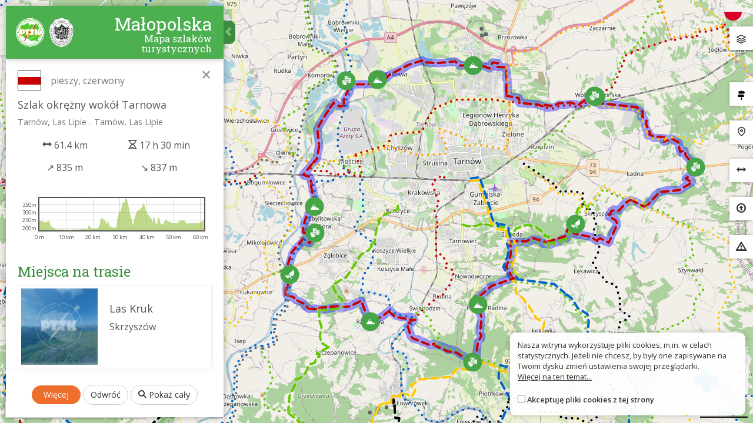

--- FILE ---
content_type: text/html; charset=UTF-8
request_url: https://malopolska.szlaki.pttk.pl/mapa?item=586
body_size: 8363
content:



<!DOCTYPE html>
<html lang="pl">
<head>
    <meta charset="utf-8">
    <meta http-equiv="X-UA-Compatible" content="IE=edge">
    <meta name="viewport" content="width=device-width, initial-scale=1">
    <meta name="description" content="">
    <meta name="author" content="">


    <meta name="msapplication-square70x70logo" content="/smalltile.png"/>
    <meta name="msapplication-square150x150logo" content="/mediumtile.png"/>
    <meta name="msapplication-wide310x150logo" content="/widetile.png"/>
    <meta name="msapplication-square310x310logo" content="/largetile.png"/>
    <meta name="theme-color" content="#388e3c">

    <link rel="shortcut icon" href="/images/icons/favicon.ico" type="image/x-icon"/>
    <link rel="apple-touch-icon" sizes="57x57" href="/images/icons/apple-touch-icon-57x57.png">
    <link rel="apple-touch-icon" sizes="60x60" href="/images/icons/apple-touch-icon-60x60.png">
    <link rel="apple-touch-icon" sizes="72x72" href="/images/icons/apple-touch-icon-72x72.png">
    <link rel="apple-touch-icon" sizes="76x76" href="/images/icons/apple-touch-icon-76x76.png">
    <link rel="apple-touch-icon" sizes="114x114" href="/images/icons/apple-touch-icon-114x114.png">
    <link rel="apple-touch-icon" sizes="120x120" href="/images/icons/apple-touch-icon-120x120.png">
    <link rel="apple-touch-icon" sizes="144x144" href="/images/icons/apple-touch-icon-144x144.png">
    <link rel="apple-touch-icon" sizes="152x152" href="/images/icons/apple-touch-icon-152x152.png">
    <link rel="apple-touch-icon" sizes="180x180" href="/images/icons/apple-touch-icon-180x180.png">
    <link rel="icon" type="image/png" href="/images/icons/favicon-16x16.png" sizes="16x16">
    <link rel="icon" type="image/png" href="/images/icons/favicon-32x32.png" sizes="32x32">
    <link rel="icon" type="image/png" href="/images/icons/favicon-96x96.png" sizes="96x96">
    <link rel="icon" type="image/png" href="/images/icons/android-chrome-192x192.png" sizes="192x192">

    <!-- Bootstrap core CSS -->
    <link href="/assets/75133246/css/bootstrap.css" rel="stylesheet">
    <link href="/assets/75133246/css/lightbox.css" rel="stylesheet">
    <link href="/assets/75133246/css/style.css?v=1" rel="stylesheet">
    <link href="/assets/75133246/css/ol.css" rel="stylesheet">
    <link href="/assets/75133246/css/main.css" rel="stylesheet">

    <script src="/assets/75133246/js/jquery.js"></script>
    <script src="/assets/75133246/js/jquery-ui.min.js"></script>
    <script src="/assets/75133246/js/bootstrap.min.js"></script>
    <script src="/assets/75133246/js/lightbox.js"></script>
    <script src="/assets/75133246/js/script.js"></script>

    <link href='https://fonts.googleapis.com/css?family=Open+Sans:400,600,300&subset=latin,latin-ext' rel='stylesheet'
          type='text/css'>
    <link href='https://fonts.googleapis.com/css?family=Roboto+Slab:100,400,700&subset=latin,latin-ext' rel='stylesheet'
          type='text/css'>

            <meta property="og:title" content="Mapa - Szlaki turystyczne Małopolski"/>
            <meta property="og:description" content="Mobilny przewodnik skierowany do mieszkańców jak i turystów odwiedzających nasze miasto"/>
            <meta property="og:url" content="https://malopolska.szlaki.pttk.pl/mapa?item=586"/>
            <meta property="og:locale" content="pl_PL"/>
            <meta property="og:image" content="https://malopolska.szlaki.pttk.pl/images/default.jpg"/>
    
    <title>Mapa - Szlaki turystyczne Małopolski</title>

    <base href="/"/>
</head>

<body class="page-map">

<div id="map" class="map-container"></div>
<div id="popup" class="ol-popup">
    <a href="#" class="closer">&times;</a>
    <div id="popup-content"></div>
</div>

<div class="hidden" id="lang"
     data-error="Błąd"
     data-back="Cofnij"
     data-set="Ustaw"
     data-add-point="Dodaj punkt"
     data-more="więcej"
     data-nav-start="początkowy"
     data-nav-via="pośredni"
     data-nav-end="docelowy"
     data-all="Wszystkie"
     data-none="Nie wybrano"
     data-picked="Wybrano"
     data-navigate-with-google="Nawiguj przez Google Maps"
></div>

<!--<div class="languages">
<a href="/en/mapa?item=586"><img src="/assets/75133246/images/flag-en.png" alt="" /></a><a href="/de/mapa?item=586"><img src="/assets/75133246/images/flag-de.png" alt="" /></a><a href="/sk/mapa?item=586"><img src="/assets/75133246/images/flag-sk.png" alt="" /></a></div>-->

<div class="languages">
    <div class="dropdown border-block">
        <span data-toggle="dropdown">
            <img class="flag" src="/assets/8626df1b/img/flags/pl.png" alt="" />            <span class="caret"></span>
        </span>
        <ul class="dropdown-menu dropdown-menu-right shadow">
            <li><a href="/en/mapa?item=586"><img class="flag" src="/assets/8626df1b/img/flags/en.png" alt="" /> English</a></li><li><a href="/de/mapa?item=586"><img class="flag" src="/assets/8626df1b/img/flags/de.png" alt="" /> Deutsch</a></li><li><a href="/sk/mapa?item=586"><img class="flag" src="/assets/8626df1b/img/flags/sk.png" alt="" /> Slovenský</a></li>        </ul>
    </div>
</div>
<div class="map-buttons">


    <div class="wrapper hoverable layers">
        <div class="view clickable" id="button-layers" data-modal="#layer-modal">
            <!--<span class="icon"><i class="glyphicon glyphicon-th-large"></i></span>-->
            <span class="icon"><img src="/assets/75133246/images/icon/layers.png" alt=""/></span>
            <span class="title">
					Zmień mapę					<div class="subtitle"></div>
				</span>
        </div>
    </div>


    <div class="wrapper hoverable">
        <div class="view clickable" id="display-trip" data-modal="#category-modal-trip">
            <span class="icon"><img src="/assets/75133246/images/icon/trail.png" alt=""/></span>
            <span class="title">
					Wybierz rodzaj szlaku					<div class="subtitle"></div>
				</span>
        </div>
    </div>

    <div class="wrapper hoverable">
        <div class="view clickable" id="display-poi" data-modal="#category-modal-object">
            <span class="icon"><i class="icon-trip-poi"></i></span>
            <span class="title">
					Pokaż miejsca					<div class="subtitle"></div>
				</span>

        </div>
    </div>

    <div class="wrapper hoverable">
        <div class="view clickable" id="button-measure">
            <span class="icon"><i class="glyphicon glyphicon-resize-horizontal"></i></span>
            <span class="title">Zmierz odległość</span>
        </div>
    </div>

    <div class="wrapper hoverable">
        <div class="view clickable" id="button-gpx">
            <span class="icon"><i class="glyphicon glyphicon-upload"></i></span>
            <label class="title" for="gpx-file">Wgraj plik GPX</label>
        </div>
    </div>

    <div class="wrapper hoverable">
        <div class="view clickable" id="wrong-sign" data-url="/znak-nie-tak">
            <span class="icon"><i class="glyphicon glyphicon-warning-sign"></i></span>
            <span class="title">Znak nie tak?</span>
        </div>
    </div>
</div>





<div class="modal fade category-picker object" tabindex="-1" role="dialog" id="category-modal-object">
	<div class="modal-dialog" role="document">
		<div class="modal-content">
			<div class="modal-header">
				<button type="button" class="close" data-dismiss="modal" aria-label="Zamknij"><span
							aria-hidden="true">&times;</span></button>
				<h4 class="modal-title">Kategorie miejsc</h4>
			</div>
			<div class="modal-body">
				
				<div class="pull-right mb-10">
					<button class="btn btn-xs btn-default all-checkbox">Zaznacz wszystkie</button>
					<button class="btn btn-xs btn-default none-checkbox">Odznacz wszystkie</button>					
				</div>
				
				<ul class="categories">
				                    					<li>
						<div class="title">
                            							    <span class="icon"><img src="/media/category/13/icon-xxxs.png" alt="" /></span>
                            							Zagospodarowanie turystyczne													</div>
						<span class="checker"><input value="13" type="checkbox" name="category[]" /></span>
													<ul>
																	<li>
										<label class="title">
                                            <input value="24" type="checkbox" name="category[]" />											<span class="icon"><img src="/media/category/24/icon-xxxs.png" alt="" /></span>
											Baza namiotowa										</label>
									</li>
																	<li>
										<label class="title">
                                            <input value="56" type="checkbox" name="category[]" />											<span class="icon"><img src="/media/category/56/icon-xxxs.png" alt="" /></span>
											GOPR/TOPR										</label>
									</li>
																	<li>
										<label class="title">
                                            <input value="20" type="checkbox" name="category[]" />											<span class="icon"><img src="/media/category/20/icon-xxxs.png" alt="" /></span>
											Schroniska górskie PTTK										</label>
									</li>
																	<li>
										<label class="title">
                                            <input value="22" type="checkbox" name="category[]" />											<span class="icon"><img src="/media/category/22/icon-xxxs.png" alt="" /></span>
											Inne schronisko										</label>
									</li>
																	<li>
										<label class="title">
                                            <input value="64" type="checkbox" name="category[]" />											<span class="icon"><img src="/media/category/64/icon-xxxs.png" alt="" /></span>
											Parking										</label>
									</li>
																	<li>
										<label class="title">
                                            <input value="69" type="checkbox" name="category[]" />											<span class="icon"><img src="/media/category/69/icon-xxxs.png" alt="" /></span>
											Pole namiotowe										</label>
									</li>
																	<li>
										<label class="title">
                                            <input value="68" type="checkbox" name="category[]" />											<span class="icon"><img src="/media/category/68/icon-xxxs.png" alt="" /></span>
											Punkt informacji turystycznej										</label>
									</li>
																	<li>
										<label class="title">
                                            <input value="73" type="checkbox" name="category[]" />											<span class="icon"><img src="/media/category/73/icon-xxxs.png" alt="" /></span>
											Stacja kolejowa										</label>
									</li>
																	<li>
										<label class="title">
                                            <input value="70" type="checkbox" name="category[]" />											<span class="icon"><img src="/media/category/70/icon-xxxs.png" alt="" /></span>
											Tablica informacyjna										</label>
									</li>
																	<li>
										<label class="title">
                                            <input value="77" type="checkbox" name="category[]" />											<span class="icon"><img src="/media/category/77/icon-xxxs.png" alt="" /></span>
											Wieża widokowa										</label>
									</li>
																	<li>
										<label class="title">
                                            <input value="76" type="checkbox" name="category[]" />											<span class="icon"><img src="/media/category/76/icon-xxxs.png" alt="" /></span>
											Wyciąg kabinowy										</label>
									</li>
																	<li>
										<label class="title">
                                            <input value="79" type="checkbox" name="category[]" />											<span class="icon"><img src="/media/category/79/icon-xxxs.png" alt="" /></span>
											Wyciąg orczykowy										</label>
									</li>
																	<li>
										<label class="title">
                                            <input value="87" type="checkbox" name="category[]" />											<span class="icon"><img src="/media/category/87/icon-xxxs.png" alt="" /></span>
											Inny obiekt krajoznawczy										</label>
									</li>
																	<li>
										<label class="title">
                                            <input value="60" type="checkbox" name="category[]" />											<span class="icon"><img src="/media/category/60/icon-xxxs.png" alt="" /></span>
											Inne zagospodarowanie turystyczne										</label>
									</li>
																	<li>
										<label class="title">
                                            <input value="84" type="checkbox" name="category[]" />											<span class="icon"><img src="/media/category/84/icon-xxxs.png" alt="" /></span>
											Inna atrakcja turystyczna										</label>
									</li>
															</ul>
											</li>
				                    					<li>
						<div class="title">
                            							    <span class="icon"><img src="/media/category/14/icon-xxxs.png" alt="" /></span>
                            							Punkty terenowe													</div>
						<span class="checker"><input value="14" type="checkbox" name="category[]" /></span>
													<ul>
																	<li>
										<label class="title">
                                            <input value="81" type="checkbox" name="category[]" />											<span class="icon"><img src="/media/category/81/icon-xxxs.png" alt="" /></span>
											Dolina										</label>
									</li>
																	<li>
										<label class="title">
                                            <input value="83" type="checkbox" name="category[]" />											<span class="icon"><img src="/media/category/83/icon-xxxs.png" alt="" /></span>
											Miejscowość										</label>
									</li>
																	<li>
										<label class="title">
                                            <input value="17" type="checkbox" name="category[]" />											<span class="icon"><img src="/media/category/17/icon-xxxs.png" alt="" /></span>
											Szczyt										</label>
									</li>
																	<li>
										<label class="title">
                                            <input value="18" type="checkbox" name="category[]" />											<span class="icon"><img src="/media/category/18/icon-xxxs.png" alt="" /></span>
											Przełęcz										</label>
									</li>
																	<li>
										<label class="title">
                                            <input value="19" type="checkbox" name="category[]" />											<span class="icon"><img src="/media/category/19/icon-xxxs.png" alt="" /></span>
											Polana										</label>
									</li>
															</ul>
											</li>
				                    					<li>
						<div class="title">
                            							    <span class="icon"><img src="/media/category/15/icon-xxxs.png" alt="" /></span>
                            							Przyroda													</div>
						<span class="checker"><input value="15" type="checkbox" name="category[]" /></span>
													<ul>
																	<li>
										<label class="title">
                                            <input value="40" type="checkbox" name="category[]" />											<span class="icon"><img src="/media/category/40/icon-xxxs.png" alt="" /></span>
											Ciekawy obiekt przyrodniczy										</label>
									</li>
																	<li>
										<label class="title">
                                            <input value="82" type="checkbox" name="category[]" />											<span class="icon"><img src="/media/category/82/icon-xxxs.png" alt="" /></span>
											Las										</label>
									</li>
																	<li>
										<label class="title">
                                            <input value="86" type="checkbox" name="category[]" />											<span class="icon"><img src="/media/category/86/icon-xxxs.png" alt="" /></span>
											Wodospad										</label>
									</li>
																	<li>
										<label class="title">
                                            <input value="25" type="checkbox" name="category[]" />											<span class="icon"><img src="/media/category/25/icon-xxxs.png" alt="" /></span>
											Park narodowy										</label>
									</li>
																	<li>
										<label class="title">
                                            <input value="26" type="checkbox" name="category[]" />											<span class="icon"><img src="/media/category/26/icon-xxxs.png" alt="" /></span>
											Park Krajobrazowy										</label>
									</li>
																	<li>
										<label class="title">
                                            <input value="27" type="checkbox" name="category[]" />											<span class="icon"><img src="/media/category/27/icon-xxxs.png" alt="" /></span>
											Rezerwat										</label>
									</li>
																	<li>
										<label class="title">
                                            <input value="28" type="checkbox" name="category[]" />											<span class="icon"><img src="/media/category/28/icon-xxxs.png" alt="" /></span>
											Jaskinia										</label>
									</li>
																	<li>
										<label class="title">
                                            <input value="29" type="checkbox" name="category[]" />											<span class="icon"><img src="/media/category/29/icon-xxxs.png" alt="" /></span>
											Zbiornik wodny										</label>
									</li>
																	<li>
										<label class="title">
                                            <input value="49" type="checkbox" name="category[]" />											<span class="icon"><img src="/media/category/49/icon-xxxs.png" alt="" /></span>
											Skałka										</label>
									</li>
																	<li>
										<label class="title">
                                            <input value="75" type="checkbox" name="category[]" />											<span class="icon"><img src="/media/category/75/icon-xxxs.png" alt="" /></span>
											Źródła i ujęcia wody										</label>
									</li>
															</ul>
											</li>
				                    					<li>
						<div class="title">
                            							    <span class="icon"><img src="/media/category/16/icon-xxxs.png" alt="" /></span>
                            							Kultura													</div>
						<span class="checker"><input value="16" type="checkbox" name="category[]" /></span>
													<ul>
																	<li>
										<label class="title">
                                            <input value="85" type="checkbox" name="category[]" />											<span class="icon"><img src="/media/category/85/icon-xxxs.png" alt="" /></span>
											Cmentarz zabytkowy										</label>
									</li>
																	<li>
										<label class="title">
                                            <input value="93" type="checkbox" name="category[]" />											<span class="icon"><img src="/media/category/93/icon-xxxs.png" alt="" /></span>
											Osoba										</label>
									</li>
																	<li>
										<label class="title">
                                            <input value="88" type="checkbox" name="category[]" />											<span class="icon"><img src="/media/category/88/icon-xxxs.png" alt="" /></span>
											Kościół murowany										</label>
									</li>
																	<li>
										<label class="title">
                                            <input value="31" type="checkbox" name="category[]" />											<span class="icon"><img src="/media/category/31/icon-xxxs.png" alt="" /></span>
											Muzeum										</label>
									</li>
																	<li>
										<label class="title">
                                            <input value="32" type="checkbox" name="category[]" />											<span class="icon"><img src="/media/category/32/icon-xxxs.png" alt="" /></span>
											Kościół drewniany										</label>
									</li>
																	<li>
										<label class="title">
                                            <input value="42" type="checkbox" name="category[]" />											<span class="icon"><img src="/media/category/42/icon-xxxs.png" alt="" /></span>
											Cerkiew drewniana										</label>
									</li>
																	<li>
										<label class="title">
                                            <input value="44" type="checkbox" name="category[]" />											<span class="icon"><img src="/media/category/44/icon-xxxs.png" alt="" /></span>
											Dwór drewniany										</label>
									</li>
																	<li>
										<label class="title">
                                            <input value="34" type="checkbox" name="category[]" />											<span class="icon"><img src="/media/category/34/icon-xxxs.png" alt="" /></span>
											Kapliczka										</label>
									</li>
																	<li>
										<label class="title">
                                            <input value="41" type="checkbox" name="category[]" />											<span class="icon"><img src="/media/category/41/icon-xxxs.png" alt="" /></span>
											Dwór murowany										</label>
									</li>
																	<li>
										<label class="title">
                                            <input value="35" type="checkbox" name="category[]" />											<span class="icon"><img src="/media/category/35/icon-xxxs.png" alt="" /></span>
											Pomnik										</label>
									</li>
																	<li>
										<label class="title">
                                            <input value="45" type="checkbox" name="category[]" />											<span class="icon"><img src="/media/category/45/icon-xxxs.png" alt="" /></span>
											Inny obiekt zabytkowy										</label>
									</li>
																	<li>
										<label class="title">
                                            <input value="50" type="checkbox" name="category[]" />											<span class="icon"><img src="/media/category/50/icon-xxxs.png" alt="" /></span>
											Świecki zabytek architektury drewnianej										</label>
									</li>
																	<li>
										<label class="title">
                                            <input value="51" type="checkbox" name="category[]" />											<span class="icon"><img src="/media/category/51/icon-xxxs.png" alt="" /></span>
											Zamek										</label>
									</li>
															</ul>
											</li>
				                    					<li>
						<div class="title">
                            							    <span class="icon"><img src="/media/category/98/icon-xxxs.png" alt="" /></span>
                            							Zgłoszenia													</div>
						<span class="checker"><input value="98" type="checkbox" name="category[]" /></span>
													<ul>
																	<li>
										<label class="title">
                                            <input value="99" type="checkbox" name="category[]" />											<span class="icon"><img src="/media/category/98/icon-xxxs.png" alt="" /></span>
											Ostrzeżenie										</label>
									</li>
															</ul>
											</li>
								</ul>
			</div>
			<div class="modal-footer">
				<button type="button" class="btn btn-default round action-hide" data-dismiss="modal">Ukryj wszystkie</button>
				<button type="button" class="btn btn-primary action-show" data-dismiss="modal">Pokaż wybrane</button>
			</div>
		</div>
	</div>
</div>


<div class="modal fade category-picker trip" tabindex="-1" role="dialog" id="category-modal-trip">
	<div class="modal-dialog" role="document">
		<div class="modal-content">
			<div class="modal-header">
				<button type="button" class="close" data-dismiss="modal" aria-label="Zamknij"><span
							aria-hidden="true">&times;</span></button>
				<h4 class="modal-title">Rodzaje szlaków</h4>
			</div>
			<div class="modal-body">
				
				<div class="pull-right mb-10">
					<button class="btn btn-xs btn-default all-checkbox">Zaznacz wszystkie</button>
					<button class="btn btn-xs btn-default none-checkbox">Odznacz wszystkie</button>					
				</div>
				
				<ul class="categories">
				                    					<li>
						<div class="title">
                                                            <span class="trail-sign foot" data-title=""><span class="color" style="background-color:#dd0000"></span></span>                            							pieszy															<div class="line "></div>
													</div>
						<span class="checker"><input value="2" checked="checked" type="checkbox" name="category[]" /></span>
											</li>
				                    					<li>
						<div class="title">
                                                            <span class="trail-sign bike" data-title=""><span class="color" style="background-color:#dd0000"></span></span>                            							rowerowy															<div class="line dotted"></div>
													</div>
						<span class="checker"><input value="3" checked="checked" type="checkbox" name="category[]" /></span>
											</li>
				                    					<li>
						<div class="title">
                                                            <span class="trail-sign misc" data-title=""><span class="color" style="background-color:#dd0000"></span></span>                            							historyczny															<div class="line "></div>
													</div>
						<span class="checker"><input value="4" checked="checked" type="checkbox" name="category[]" /></span>
											</li>
				                    					<li>
						<div class="title">
                                                            <span class="trail-sign misc" data-title=""><span class="color" style="background-color:#dd0000"></span></span>                            							spacerowy															<div class="line "></div>
													</div>
						<span class="checker"><input value="5" checked="checked" type="checkbox" name="category[]" /></span>
											</li>
				                    					<li>
						<div class="title">
                                                            <span class="trail-sign misc" data-title=""><span class="color" style="background-color:#dd0000"></span></span>                            							przyrodniczy															<div class="line "></div>
													</div>
						<span class="checker"><input value="6" checked="checked" type="checkbox" name="category[]" /></span>
											</li>
				                    					<li>
						<div class="title">
                                                            <span class="trail-sign misc" data-title=""><span class="color" style="background-color:#dd0000"></span></span>                            							chatkowy															<div class="line "></div>
													</div>
						<span class="checker"><input value="7" checked="checked" type="checkbox" name="category[]" /></span>
											</li>
				                    					<li>
						<div class="title">
                                                            <span class="trail-sign misc" data-title=""><span class="color" style="background-color:#dd0000"></span></span>                            							narciarski															<div class="line "></div>
													</div>
						<span class="checker"><input value="8" checked="checked" type="checkbox" name="category[]" /></span>
											</li>
				                    					<li>
						<div class="title">
                                                            <span class="trail-sign misc" data-title=""><span class="color" style="background-color:#dd0000"></span></span>                            							konny															<div class="line "></div>
													</div>
						<span class="checker"><input value="9" checked="checked" type="checkbox" name="category[]" /></span>
											</li>
				                    					<li>
						<div class="title">
                                                            <span class="trail-sign misc" data-title=""><span class="color" style="background-color:#dd0000"></span></span>                            							edukacyjny															<div class="line square"></div>
													</div>
						<span class="checker"><input value="10" checked="checked" type="checkbox" name="category[]" /></span>
											</li>
				                    					<li>
						<div class="title">
                                                            <span class="trail-sign misc" data-title=""><span class="color" style="background-color:#dd0000"></span></span>                            							tematyczny															<div class="line "></div>
													</div>
						<span class="checker"><input value="11" checked="checked" type="checkbox" name="category[]" /></span>
											</li>
				                    					<li>
						<div class="title">
                                                            <span class="trail-sign misc" data-title=""><span class="color" style="background-color:#dd0000"></span></span>                            							pielgrzymkowy															<div class="line "></div>
													</div>
						<span class="checker"><input value="39" checked="checked" type="checkbox" name="category[]" /></span>
											</li>
				                    					<li>
						<div class="title">
                                                            <span class="trail-sign misc" data-title=""><span class="color" style="background-color:#dd0000"></span></span>                            							rowerowy MTB															<div class="line dotted"></div>
													</div>
						<span class="checker"><input value="90" checked="checked" type="checkbox" name="category[]" /></span>
											</li>
				                    					<li>
						<div class="title">
                                                            <span class="trail-sign misc" data-title=""><span class="color" style="background-color:#dd0000"></span></span>                            							projektowany															<div class="line "></div>
													</div>
						<span class="checker"><input value="92" checked="checked" type="checkbox" name="category[]" /></span>
											</li>
				                    					<li>
						<div class="title">
                                                            <span class="trail-sign misc" data-title=""><span class="color" style="background-color:#dd0000"></span></span>                            							Inny															<div class="line "></div>
													</div>
						<span class="checker"><input value="94" checked="checked" type="checkbox" name="category[]" /></span>
											</li>
				                    					<li>
						<div class="title">
                                                            <span class="trail-sign misc" data-title=""><span class="color" style="background-color:#dd0000"></span></span>                            							Do obiektu krajoznawczego															<div class="line "></div>
													</div>
						<span class="checker"><input value="95" checked="checked" type="checkbox" name="category[]" /></span>
											</li>
				                    					<li>
						<div class="title">
                                                            <span class="trail-sign misc" data-title=""><span class="color" style="background-color:#dd0000"></span></span>                            							Nordic-walking															<div class="line "></div>
													</div>
						<span class="checker"><input value="96" checked="checked" type="checkbox" name="category[]" /></span>
											</li>
				                    					<li>
						<div class="title">
                                                            <span class="trail-sign misc" data-title=""><span class="color" style="background-color:#dd0000"></span></span>                            							Dojściowy															<div class="line "></div>
													</div>
						<span class="checker"><input value="97" checked="checked" type="checkbox" name="category[]" /></span>
											</li>
								</ul>
			</div>
			<div class="modal-footer">
				<button type="button" class="btn btn-default round action-hide" data-dismiss="modal">Ukryj wszystkie</button>
				<button type="button" class="btn btn-primary action-show" data-dismiss="modal">Pokaż wybrane</button>
			</div>
		</div>
	</div>
</div>
<div class="modal fade layer-picker" tabindex="-1" role="dialog" id="layer-modal">
    <div class="modal-dialog" role="document">
        <div class="modal-content">
            <div class="modal-header">
                <button type="button" class="close" data-dismiss="modal" aria-label="Zamknij"><span
                            aria-hidden="true">&times;</span></button>
                <h4 class="modal-title">Wybierz mapę</h4>
            </div>
            <div class="modal-body">

                <div id="base-layers">
                                            <div class="wrapper">
                        <span class="layer active" data-layer="osm">
                            <span class="icon"><i class="glyphicon glyphicon-ok"></i></span>
                            <img src="/assets/75133246/images/layer/osm.png" alt=""/>
                        </span>
                            <span class="title">Open Street Map PL/SK</span>
                        </div>
                                            <div class="wrapper">
                        <span class="layer" data-layer="orto">
                            <span class="icon"><i class="glyphicon glyphicon-ok"></i></span>
                            <img src="/assets/75133246/images/layer/orto.png" alt=""/>
                        </span>
                            <span class="title">Ortofotomapa PL</span>
                        </div>
                                            <div class="wrapper">
                        <span class="layer" data-layer="topo">
                            <span class="icon"><i class="glyphicon glyphicon-ok"></i></span>
                            <img src="/assets/75133246/images/layer/topo.png" alt=""/>
                        </span>
                            <span class="title">Mapa topograficzna PL</span>
                        </div>
                                            <div class="wrapper">
                        <span class="layer" data-layer="compass">
                            <span class="icon"><i class="glyphicon glyphicon-ok"></i></span>
                            <img src="/assets/75133246/images/layer/compass.png" alt=""/>
                        </span>
                            <span class="title">Mapa turystyczna PL/SK</span>
                        </div>
                                            <div class="wrapper">
                        <span class="layer" data-layer="ortosk">
                            <span class="icon"><i class="glyphicon glyphicon-ok"></i></span>
                            <img src="/assets/75133246/images/layer/ortosk.png" alt=""/>
                        </span>
                            <span class="title">Ortofotomapa SK</span>
                        </div>
                                    </div>

                                    <h5>Warstwy do nałożenia, z przezroczystością</h5>

                    <div id="overlay-layers">
                                                    <div class="wrapper">
						<span class="layer" data-layer="relief">
							<span class="icon"><i class="glyphicon glyphicon-ok"></i></span>
							<img src="/assets/75133246/images/layer/relief.png" alt=""/>
						</span>
                                <span class="title">Rzeźba terenu PL</span>
                                                                    <input type="range" min="20" max="100" value="80" step="20" class="slider"
                                           id="relief-opacity" style="display: none">
                                                            </div>
                                            </div>

                
                <div class="text-muted mt-20" style="font-size: 0.7em">
                                            Ortofotomapa PL, Mapa topograficzna PL, Rzeźba terenu PL &copy; geoportal.gov.pl <br>Ortofotomapa SK &copy; zbgisws.skgeodesy.sk (GKÚ Bratislava) <br>Mapa turystyczna PL/SK &copy; Wydawnictwo Compass, Kraków PL <br>Open Street Map PL/SK &copy; autorzy OpenStreetMap                                    </div>
            </div>
        </div>
    </div>
</div>

<div class="modal fade" tabindex="-1" role="dialog" id="alert-modal">
    <div class="modal-dialog" role="document">
        <div class="modal-content">
            <div class="modal-header">
                <button type="button" class="close" data-dismiss="modal" aria-label="Zamknij"><span
                            aria-hidden="true">&times;</span></button>
                <h4 class="modal-title"></h4>
            </div>
            <div class="modal-body">

            </div>
            <div class="modal-footer">
                <div class="text-center">
                    <button type="button" data-dismiss="modal" class="btn btn-primary">OK</button>
                </div>
            </div>
        </div>
    </div>
</div>

<form id="upload-gpx" action="/map/uploadGpx" style="display: none">
    <input type="text" class="form-control" name="name">
    <input type="file" id="gpx-file" name="gpx" accept=".gpx">
</form>

<div class="modal fade" tabindex="-1" role="dialog" id="gpx-modal" data-backdrop="static" data-keyboard="false">
    <div class="modal-dialog" role="document">
        <div class="modal-content">
            <div class="modal-header">
                <h4 class="modal-title">Wgraj plik GPX</h4>
            </div>
            <div class="modal-body">
            </div>
        </div>
    </div>
</div>


<div id="wrong-sign-text" class="hidden">
    <p>Jeśli wiesz o miejscu, w którym szlak jest nieprawidłowo oznakowany, zaznacz je na mapie prawym przyciskiem i wybierz opcję Znak nie tak?</p>
    <p class="text-center">
        <img src="/assets/75133246/images/sign-info-pl.png" alt="">
    </p>
</div>


    <div class="hidden" id="map-settings"  data-compass-max-zoom="15"></div>



<div id="panel" class="side-panel">
    <div class="view top">
	<a href="/"><img src="/assets/75133246/images/logo.png" class="img-responsive" alt="Logo"></a>
	<h2>
		Małopolska		<div class="subtitle">Mapa szlaków turystycznych</div>
	</h2>
	<button class="toggle">
		<span class="glyphicon glyphicon-chevron-left"></span>
	</button>
</div>
    <div class="view hideable default">
        <div class="search-panel">
            <div class="wrapper">
                <span class="icon-search"></span>
                <input placeholder="Szukaj..." type="text" value="" name="search" id="search" />            </div>
            <div class="search-options">
                <label><input checked="checked" type="checkbox" value="1" name="search-type-object" id="search-type-object" /> miejsca</label>
                <label><input checked="checked" type="checkbox" value="1" name="search-type-trip" id="search-type-trip" /> szlaki</label>
                <label><input type="checkbox" value="1" name="search-type-location" id="search-type-location" /> miejscowości</label>
            </div>

            <div class="buttons">
                <button class="btn btn-primary" id="find-route" title="Wyznacz trasę tylko po szlakach">
                    <span class="icon-directions"></span> Wyznacz trasę</button>
                            </div>
        </div>
    </div>

    <div class="view hideable draw">
        <h2>Rysuj trasę</h2>

<div class="draw-panel mt-20"  data-url="/map/saveDraw" data-stats-url="/map/drawStats">
    <div class="loading" style="display: none"></div>
    <div class="text-center">
        <div id="draw-modes" class="btn-group" role="group">
            <button class="btn btn-sm btn-default" data-mode="draw">Rysuj</button>
            <button class="btn btn-sm btn-default" data-mode="modify">Zmień</button>
        </div>
    </div>
    <div class="mode draw">
        <div class="alert alert-info start">Rozpocznij rysowanie odcinka klikając na mapie</div>
        <div class="alert alert-info continue" style="display: none">Możesz zmienić kształt odcinka lub zapisać trasę</div>
        <div class="alert alert-info continue" style="display: none">Kolejny odcinek dodasz, klikając w dowolny koniec linii</div>

        <div class="draw-in-progress" style="display: none;">
            <div class="alert alert-info">Aby zakończyć rysowanie odcinka, kliknij dwukrotnie</div>
            <button class="btn btn-sm btn-round btn-default" id="draw-undo">
                <i class="glyphicon glyphicon-share-alt"></i>
            </button>
        </div>
    </div>
    <div class="mode modify">
        <div class="alert alert-info">Kliknij w linię i przeciągnij niebieski punkt, aby zmienić jej kształt</div>
        <div class="alert alert-info">Aby usunąć punkt, kliknij go, trzymając klawisz SHIFT</div>
    </div>
    <div class="draw-info" style="display: none">
        <div class="length">Długość całkowita (2D): <span class="value"></span></div>


        <div class="text-center">
            <button class="btn btn-sm btn-default round mt-20" id="draw-stats">Oblicz statystyki</button>
        </div>

        <div id="draw-route-info" class="mt-20">
    <div class="row text-center mb-20">
        <div class="col-xs-6">
            <i class="glyphicon glyphicon-resize-horizontal"></i> <span id="draw-route-distance"></span>
                            <div class="desc">Długość całkowita 3D</div>
                    </div>
        <div class="col-xs-6">
            <i class="icon-duration"></i> <span id="draw-route-duration"></span>
            <div class="desc">Pieszo</div>
        </div>
    </div>

    <div class="row text-center mb-20">
        <div class="col-xs-6">↗ <span id="draw-route-elevation-up"></span> </div>
        <div class="col-xs-6">↘ <span id="draw-route-elevation-down"></span> </div>
    </div>

    <div class="plot-view mb-20" id="draw-route-plot"></div>
</div>

        <div class="buttons">
            <button class="btn btn-sm btn-primary" id="draw-save">Zapisz</button>
            <button class="btn btn-sm btn-default round" id="draw-clear">Wyczyść</button>
        </div>
    </div>
</div>    </div>

    <div class="view hideable bottom text-center draw">
        <div class="button-wrapper">
            <button type="button" id="clear-draw" data-step="-1" data-default="Anuluj"
                    class="btn btn-default round prev-step"><span></span></button>
        </div>
    </div>

    <div class="view hideable center with-scroll trip-info">
        <div class="scrollview">
            <button class="closer" id="hide-trip">&times;</button>
            <div class="content"></div>
            <div class="plot-view mb-20 mt-20" id="trip-plot"></div>
            <div id="items"></div>
            <div class="trail-gpx text-center">
                <a class="btn btn-primary btn-sm">Pobierz jako GPX</a>
            </div>
        </div>
    </div>

    <div class="view hideable bottom text-center trip-info">
        <a class="btn btn-primary" href="#" target="_blank" id="show-trip">Więcej</a>
        <button class="btn btn-default round" id="reverse-trip">Odwróć</button>
        <button class="btn btn-default round" id="zoom-trip"><span class="icon-search"></span> Pokaż cały        </button>
    </div>

    <div class="view hideable center with-scroll planer">
        <div class="loading-container">
            <div class="loading"></div>
        </div>
        <div class="scrollview">
            <div class="step step-1">
                
<h2>Wyznacz trasę</h2>


<ul id="route-points" class="route-points"></ul>

<div class="clearfix">
	<button class="btn btn-success btn-sm round" id="clear-points">Wyczyść</button>
	<button class="btn btn-success btn-sm round" id="reverse-points">Odwróć</button>
	
	<button class="btn btn-primary btn-sm pull-right" id="add-next-point">Dodaj kolejny punkt</button>
</div>


<div id="planer-route-info" class="mt-20">
    <div class="row text-center mb-20">
        <div class="col-xs-6">
            <i class="glyphicon glyphicon-resize-horizontal"></i> <span id="planer-route-distance"></span>
                    </div>
        <div class="col-xs-6">
            <i class="icon-duration"></i> <span id="planer-route-duration"></span>
            <div class="desc">Pieszo</div>
        </div>
    </div>

    <div class="row text-center mb-20">
        <div class="col-xs-6">↗ <span id="planer-route-elevation-up"></span> </div>
        <div class="col-xs-6">↘ <span id="planer-route-elevation-down"></span> </div>
    </div>

    <div class="plot-view mb-20" id="planer-route-plot"></div>
</div>


<div class="hidden" id="point-factory"
			data-start="Punkt początkowy"
			data-end="Punkt docelowy"
			data-via="Przez"
		>
	<div class="route-point" title="Przeciągnij, aby zmienić kolejność">

		<span class="letter"></span>
		
		<a class="remove" href="#">&times;</a>
		<span class="name"></span>

		<div class="input-group">
			<input class="form-control" type="text" value="" name="location_name[]" id="location_name" />			<span class="input-group-btn">
				<button class="btn btn-success pick-on-map" type="button" title="Wskaż miejsce na mapie"><span class="glyphicon glyphicon-pushpin"></span> Wskaż</button>
			</span>
		</div>
	</div>
</div>

            </div>

            <div class="step step-2">
                
<div class="form-container">
	
	<h2>Dodaj miejsca</h2>

	<!-- Nav tabs -->
	<ul class="nav nav-tabs mt-20 mb-20" role="tablist">
	  <li role="presentation" class="active">
		  <a href="#found-places" aria-controls="home" role="tab" data-toggle="tab">
				<i class="icon-search"></i>
				Szukaj		  </a>
	  </li>
	  <li role="presentation">
			<a href="#picked-places" aria-controls="profile" role="tab" data-toggle="tab">
				<i class="icon-added"></i>
				Wybrane				<span class="badge" id="picked-count">0</span>
			</a>
	  </li>
	</ul>

	<!-- Tab panes -->
	<div class="tab-content">
		<div role="tabpanel" class="tab-pane active" id="found-places">

			<div class="filter-form mt-20 mb-20">				
				<form method="post" action="/map/items">
					<div class="form-group">
						<select class="selectpicker form-control" name="category_id" id="category_id">
<option value="">Wszystkie kategorie</option>
<option value="13">Zagospodarowanie turystyczne</option>
<option value="14">Punkty terenowe</option>
<option value="15">Przyroda</option>
<option value="16">Kultura</option>
<option value="98">Zgłoszenia</option>
</select>					</div>
					<input type="hidden" value="" name="bbox" id="bbox" />					<div class="text-center">
						<input class="btn btn-primary" type="submit" name="yt0" value="Filtruj" />	
					</div>
				</form>
			</div>

			<div class="padding result">
				<p class="text-center midgrey-txt">
					Wybierz kryteria wyszukiwania				</p>
			</div>

		</div>
		<div role="tabpanel" class="tab-pane" id="picked-places">
			<div class="result"></div>
			<p class="text-center midgrey-txt empty-placeholder">
				Nie dodano jeszcze żadnego miejsca			</p>
		</div>
	</div>

	
</div>            </div>

            <div class="step step-3">
                <h2>Zapisz trasę</h2>

<div class="padding">
	<form method="post" action="/map/savePlaner">
		
		<div class="padding place-search">
			<input class="form-control" placeholder="Tytuł wycieczki..." type="text" value="" name="title" id="title" />		</div>
		
		<input type="hidden" value="" name="route_points" id="route_points" />		<input type="hidden" value="" name="item_ids" id="item_ids" />		<input type="hidden" value="" name="main" id="main" />		
		
		<div class="text-center pt-20">
			<input type="submit" class="btn btn-primary" value="Gotowe">
		</div>
		
	</form>
</div>            </div>
        </div>
    </div>

    <div class="view hideable bottom text-center planer">
        <div class="button-wrapper">
            <button type="button" id="back-button" data-step="-1" data-default="Anuluj"
                    class="btn btn-default round prev-step"><span></span></button>
            <button type="button" id="add-poi-button" data-step="2" class="btn btn-success round"><span></span> Dodaj miejsca</button>
            <button type="button" id="save-button" data-step="3" class="btn btn-success round"><span></span>Zapisz </button>
        </div>
    </div>

</div>


    <div class="rescue-app">
        <div class="link">
            <a class="app" href="/strona/aplikacje#na-ratunek">
                <img src="/images/layout/logo-rescue.png" alt="Na ratunek"/>
            </a>
            <div class="info">
                <div class="content">
                    <div>Aplikacja RATUNEK</div>
                    <div>(powiadomienie TOPR, GOPR lub WOPR).</div>
                    <div style="margin-top: 10px">Wyruszasz w góry, na szlak lub nad wodę? Czy masz już aplikację RATUNEK?</div>
                    <div>Umożliw pomoc sobie i ratownikom.</div>
                    <div style="margin-top: 10px">Kliknij i pobierz ją teraz:</div>
                    <p style="text-align: center; margin-top: 10px;">
                        <a href="https://apps.apple.com/pl/app/ratunek/id1147162181"> <img
                                    src="/assets/75133246/images/app-store-badge-pl.svg" width="135"
                                    height="40"/> </a>
                        <a href="https://play.google.com/store/apps/details?id=com.pagasolutions.emergencycall_pl"
                           target="_blank" rel="noopener noreferrer"> <img
                                    src="/assets/75133246/images/google-play-badge-pl.svg" width="135"
                                    height="40"/>&nbsp;</a>
                    </p>
                    <div id="na-ratunek" style="text-align: center; margin-top: 20px;"><img
                                style="border-radius: 10px; max-width: 100%;"
                                src="/assets/75133246/images/na-ratunek.jpg" alt="Na ratunek"/></div>
                </div>
            </div>
        </div>

    </div>



<script>var AssetsUrl = '/assets/75133246'</script>

	<div id="accept-cookies-question">
		Nasza witryna wykorzystuje pliki cookies, m.in. w celach statystycznych. Jeżeli nie chcesz, by były one zapisywane na Twoim dysku zmień ustawienia swojej przeglądarki.<br>
		<a href="https://pl.wikipedia.org/wiki/HTTP_cookie"> Więcej na ten temat...</a> <br>
        <br>
		<input type="checkbox" value="1" id="accept-cookies"/> <label for="accept-cookies">Akceptuję pliki cookies z tej strony</label>
	</div>

	<script>
		$(function() {
			$('#accept-cookies-question input').change(function() {
				App.setCookie('accept', 1, 360)
				$('#accept-cookies-question').fadeOut('fast')
			})
		})
	</script>
	
	<style>
		#accept-cookies-question {
			position: fixed;
			bottom: 1em;
			right: 1em;
            width: 400px;
			background: rgba(255, 255, 255, 0.95);
			padding: 1em;
			color: #333;
			z-index: 10000;
            border-radius: 10px;
            box-shadow: 0 0 10px rgba(0, 0, 0, 0.2);
            font-size: 0.8em;
            max-width: 90%;
		}
		
		#accept-cookies-question a {
			color: #333;
			text-decoration: underline;
		}
	</style>
		

<script type="text/javascript" src="/assets/bee68d18/lib/flot.js"></script>
<script type="text/javascript" src="/assets/75133246/js/map-lib.min.js"></script>
<script type="text/javascript" src="/assets/75133246/js/view/map.js"></script>
<script type="text/javascript">
/*<![CDATA[*/
jQuery(function($) {

    App.map = new TSMap({"lat":50.064838,"lon":19.945058,"zoom":13,"target":"map","url":"\/map\/data","view":"main","item":{"id":586,"type":"trip","lat":50.03414351,"lon":21.01858957},"location":null});

});
/*]]>*/
</script>
</body>
</html>



--- FILE ---
content_type: text/html; charset=UTF-8
request_url: https://malopolska.szlaki.pttk.pl/pl/map/items
body_size: 511
content:


    <div class="list-wrapper">
        

    <div class="card trip horizontal "
         data-id="586"
         data-url="/586-pttk-malopolska-szlak-okrezny-wokol-tarnowa">
        <span class="trail-sign foot" data-title="pieszy, czerwony"><span class="color" style="background-color:#c80000"></span></span>        <div class="card-desc">
                        <h4 class="title">Szlak okrężny wokół Tarnowa</h4>
                            <div class="alt-name">Tarnów, Las Lipie - Tarnów, Las Lipie</div>
                                        <div class="subtitle">
                    <span>
                        <i class="glyphicon glyphicon-resize-horizontal"></i>
                        <span class="distance">61.4 km</span>
                    </span>
                                            <span>
                            <i class="icon-duration"></i>
                            <span class="duration">17 h 30 min</span>
                        </span>
                                                                <span>
                            ↗ <span class="ele-up">
                                835 m                            </span>
                        </span>
                        <span>
                            ↘ <span class="ele-down">
                                837 m                            </span>
                        </span>
                                    </div>
                    </div>
    </div>

    </div>





--- FILE ---
content_type: text/html; charset=UTF-8
request_url: https://malopolska.szlaki.pttk.pl/pl/item/preview?id=586
body_size: 1436
content:


    <div class="card trip" data-id="586" data-url="/586-pttk-malopolska-szlak-okrezny-wokol-tarnowa">
        <div class="sign-wrapper">
            <span class="trail-sign foot" data-title=""><span class="color" style="background-color:#c80000"></span></span>            <div class="text">
                pieszy, czerwony                            </div>
        </div>
        <div class="card-desc">
            <h4 class="title">Szlak okrężny wokół Tarnowa</h4>
                            <div class="alt-name">Tarnów, Las Lipie - Tarnów, Las Lipie</div>
                                        <div class="subtitle with-duration">
                    <span>
                        <i class="glyphicon glyphicon-resize-horizontal"></i>
                        <span class="distance">61.4 km</span>
                    </span>
                                            <span>
                            <i class="icon-duration"></i>
                            <span class="duration">17 h 30 min</span>
                        </span>
                                                                <span>
                            ↗ <span class="ele-up">
                                835 m                            </span>
                        </span>
                        <span>
                            ↘ <span class="ele-down">
                                837 m                            </span>
                        </span>
                                    </div>
                    </div>
    </div>

    
            <div class="trip-objects">
            <h3>Miejsca na trasie</h3>
            <div class="list-wrapper">
                

    <div class="card object horizontal" data-id="1020" data-lat="49.98875200005"
         data-lon="21.051293999438" data-url="/1020-pttk-malopolska-las-kruk"
         data-cat="15">
                    <div class="card-thumb" style="background-image: url('/media/photos/0/m.jpg');"></div>
                <div class="card-desc">
            <h4 class="title">Las Kruk</h4>
                                        <span class="subtitle">Skrzyszów</span>
                    </div>
            </div>



    <div class="card object horizontal" data-id="2412" data-lat="50.048309787777"
         data-lon="20.991707339195" data-url="/2412-pttk-malopolska-krzyz"
         data-cat="14">
                    <div class="card-thumb" style="background-image: url('/media/photos/0/m.jpg');"></div>
                <div class="card-desc">
            <h4 class="title">Krzyż</h4>
                                        <span class="subtitle">Tarnów</span>
                    </div>
            </div>



    <div class="card object horizontal" data-id="2400" data-lat="50.042812032924"
         data-lon="20.935803008994" data-url="/2400-pttk-malopolska-klikowa"
         data-cat="14">
                    <div class="card-thumb" style="background-image: url('/media/photos/349/m.jpg');"></div>
                <div class="card-desc">
            <h4 class="title">Klikowa</h4>
                                        <span class="subtitle"><br></span>
                    </div>
            </div>



    <div class="card object horizontal" data-id="2366" data-lat="50.036445000036"
         data-lon="21.063099000165" data-url="/2366-pttk-malopolska-wola-rzedzinska"
         data-cat="14">
                    <div class="card-thumb" style="background-image: url('/media/photos/0/m.jpg');"></div>
                <div class="card-desc">
            <h4 class="title">Wola Rzędzińska</h4>
                                        <span class="subtitle"><br></span>
                    </div>
            </div>



    <div class="card object horizontal" data-id="1846" data-lat="50.04256299973"
         data-lon="20.917557000374" data-url="/1846-pttk-malopolska-pomnik-szarych-szeregow-w-bialej"
         data-cat="16">
                    <div class="card-thumb" style="background-image: url('/media/photos/168/m.jpg');"></div>
                <div class="card-desc">
            <h4 class="title">Pomnik Szarych Szeregów w Białej</h4>
                                        <span class="subtitle">Biała</span>
                    </div>
            </div>



    <div class="card object horizontal" data-id="1677" data-lat="50.010152000115"
         data-lon="21.121286000323" data-url="/1677-pttk-malopolska-pomnik-w-pogorskiej-woli"
         data-cat="16">
                    <div class="card-thumb" style="background-image: url('/media/photos/0/m.jpg');"></div>
                <div class="card-desc">
            <h4 class="title">Pomnik w Pogórskiej Woli</h4>
                                        <span class="subtitle">Pogórska Wola</span>
                    </div>
            </div>



    <div class="card object horizontal" data-id="1650" data-lat="49.985366999901"
         data-lon="20.899254999382" data-url="/1650-pttk-malopolska-miejsce-stracen-w-lesie-buczyna"
         data-cat="16">
                    <div class="card-thumb" style="background-image: url('/media/photos/32/m.jpg');"></div>
                <div class="card-desc">
            <h4 class="title">Miejsce straceń w Lesie Buczyna</h4>
                                        <span class="subtitle">Zbylitowska Góra</span>
                    </div>
            </div>



    <div class="card object horizontal" data-id="1469" data-lat="50.036755999856"
         data-lon="21.062327000101" data-url="/1469-pttk-malopolska-cmentarz-wojenny-nr-204"
         data-cat="16">
                    <div class="card-thumb" style="background-image: url('/media/photos/0/m.jpg');"></div>
                <div class="card-desc">
            <h4 class="title">Cmentarz wojenny nr 204</h4>
                                        <span class="subtitle"><br></span>
                    </div>
            </div>



    <div class="card object horizontal" data-id="1461" data-lat="49.958334000077"
         data-lon="20.994388000631" data-url="/1461-pttk-malopolska-poreba-radlna"
         data-cat="14">
                    <div class="card-thumb" style="background-image: url('/media/photos/33/m.jpg');"></div>
                <div class="card-desc">
            <h4 class="title">Poręba Radlna</h4>
                                        <span class="subtitle"><br></span>
                    </div>
            </div>



    <div class="card object horizontal" data-id="1350" data-lat="49.951960999872"
         data-lon="20.931639999657" data-url="/1350-pttk-malopolska-rzuchowa"
         data-cat="14">
                    <div class="card-thumb" style="background-image: url('/media/photos/0/m.jpg');"></div>
                <div class="card-desc">
            <h4 class="title">Rzuchowa</h4>
                                        <span class="subtitle"><br></span>
                    </div>
            </div>



    <div class="card object horizontal" data-id="1230" data-lat="49.936827000093"
         data-lon="20.991175999668" data-url="/1230-pttk-malopolska-cmentarz-wojenny-nr-175"
         data-cat="16">
                    <div class="card-thumb" style="background-image: url('/media/photos/0/m.jpg');"></div>
                <div class="card-desc">
            <h4 class="title">Cmentarz wojenny nr 175</h4>
                                        <span class="subtitle">Poręba Radlna</span>
                    </div>
            </div>



    <div class="card object horizontal" data-id="1159" data-lat="49.969683479048"
         data-lon="20.88443008632" data-url="/1159-pttk-malopolska-odsloniecie-skala"
         data-cat="15">
                    <div class="card-thumb" style="background-image: url('/media/photos/0/m.jpg');"></div>
                <div class="card-desc">
            <h4 class="title">Odsłonięcie „Skała”</h4>
                                        <span class="subtitle">Zgłobice</span>
                    </div>
            </div>



    <div class="card object horizontal" data-id="2534" data-lat="49.995178508668"
         data-lon="20.899054289026" data-url="/2534-pttk-malopolska-zbylitowska-gora"
         data-cat="14">
                    <div class="card-thumb" style="background-image: url('/media/photos/27/m.jpg');"></div>
                <div class="card-desc">
            <h4 class="title">Zbylitowska Góra</h4>
                                        <span class="subtitle"><br></span>
                    </div>
            </div>

            </div>
        </div>
    
